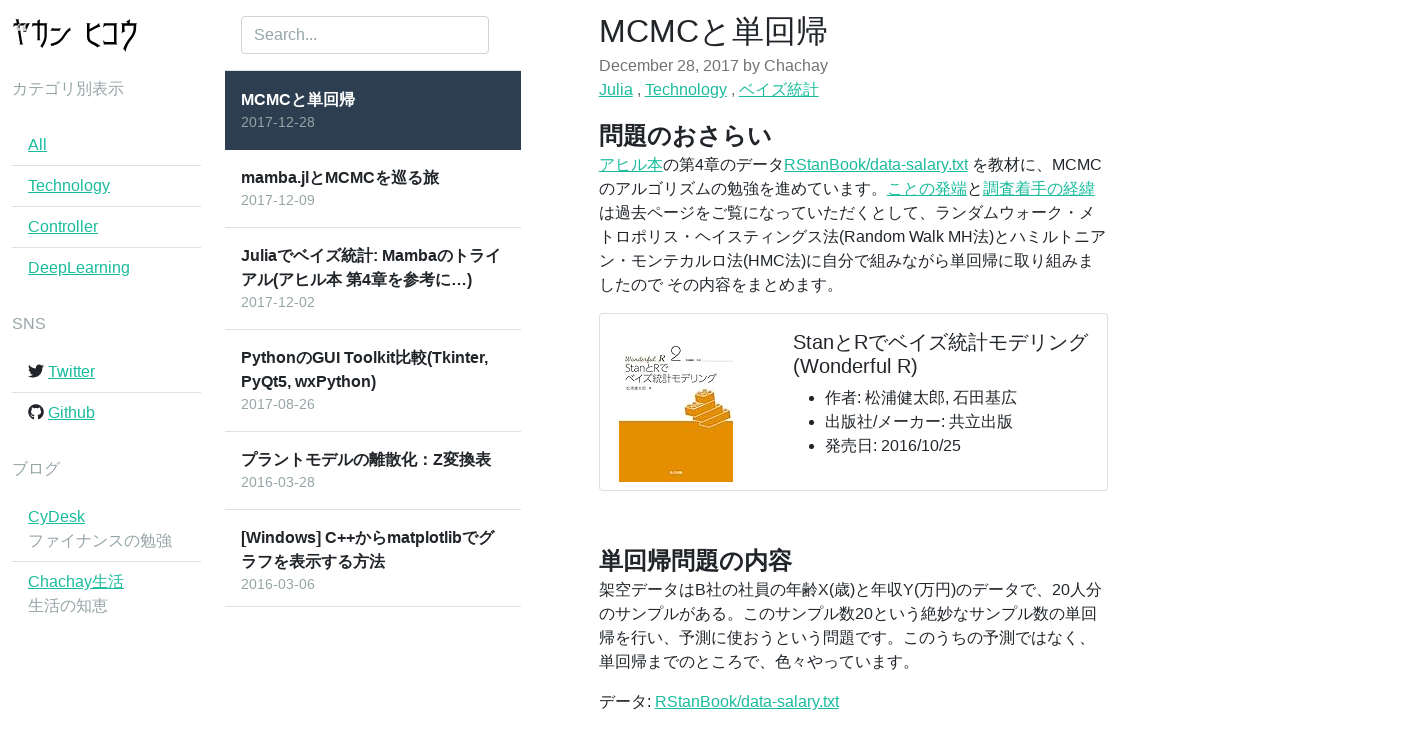

--- FILE ---
content_type: text/html; charset=UTF-8
request_url: https://blog.chachay.org/2017/12/mcmc-linear-regression.html
body_size: 19355
content:
<!DOCTYPE html>
<html class='v2' dir='ltr' xmlns='http://www.w3.org/1999/xhtml' xmlns:b='http://www.google.com/2005/gml/b' xmlns:data='http://www.google.com/2005/gml/data' xmlns:expr='http://www.google.com/2005/gml/expr'>
<head>
<meta charset='utf-8'/>
<meta content='width=device-width,initial-scale=1.0,shrink-to-fit=no' name='viewport'/>
<meta content='blogger' name='generator'/>
<meta content='chachay' name='authhor'/>
<title>MCMCと単回帰 - ヤカンヒコウ</title>
<style id='page-skin-1' type='text/css'><!--
/*
*/
body {
font-family: "Helvetica Neue",
Arial,
"Hiragino Kaku Gothic ProN",
"Hiragino Sans",
Meiryo,
sans-serif !important;
}
#my-nav {
border: none;
}
.logo {
fill: rgb(0, 0, 0);
}
.column-1 img.profile{
border-radius:50%;
max-width:100px;
}
.svg-icon-24 {
height: 24px;
width: 24px;
}
.widget-title {
margin-top: 1rem;
}
.status-msg-hidden {
display: none;
}
#title {
color: #222;
margin-top: 2rem;
margin-bottom: 1.5rem;
font-size: 2rem;
}
#main {
max-width: 40rem;
}
#nav-l {
max-width: 15rem;
max-height: 90vh;
top: 0;
position: sticky;
}
#nav-m {
max-width: 25rem;
max-height: 90vh;
top: 0;
position: sticky;
}
/*
* List items
*/
.scrollarea {
overflow-y: auto;
max-height: calc(100vh - 3.775rem - .3vw - 7.5rem)
}
.popular-posts{
overflow-x: scroll;
flex-wrap: nowrap !important;
}
.popular-posts .card img{
width: 100%;
height: 100px;
object-fit: cover;
}
.popular-posts .item-thumbnail-only{
min-width: 250px;
}
/*
* Blog posts
*/
.blog-post {
margin-bottom: 4rem;
}
.blog-post-title {
margin-top: .75rem;
margin-bottom: .25rem;
font-size: 2rem;
}
.blog-post-title a {
text-decoration: none;
color: inherit;
}
.blog-post-meta {
margin-bottom: 1.25rem;
color: #727272;
}
.post-body h2{
font-size: 1.5rem;
font-weight: 700;
margin-top: 0.4rem;
margin-bottom: 0.2rem;
}
.post-body h3{
font-size: 1.2rem;
font-weight: 600;
margin-top: 0.2rem;
margin-bottom: 0.1rem;
}
.post-body h4{
font-size: 1.1rem;
font-weight: 600;
margin-top: 0.2rem;
margin-bottom: 0.1rem;
}
.blockquote{
position: relative;
padding: 10px 15px 10px 50px;
box-sizing: border-box;
font-style: italic;
background: #efefef;
color: #555;
}
blockquote:before{
display: inline-block;
position: absolute;
top: 18px;
left: 15px;
vertical-align: middle;
content: "\201C"; /* Left double quotation mark */
font-family: Georgia, serif;
color: #cfcfcf;
font-size: 30px;
line-height: 1;
}
.hidden-img {
display: none !important;
}
.blog-pager {
display: flex;
justify-content: space-between;
}
.blog-pager #blog-pager-older-link {
order: 0;
}
.blog-pager .home-link {
order: 1;
display: none !important;
}
.blog-pager #blog-pager-newer-link{
order: 2;
margin-left: auto;
}
/*
* Comment
*/
.comments h4 {
margin-bottom: 2rem;
}
li.comment {
display: flex;
flex-wrap: wrap;
justify-content: space-between;
}
.comment .avatar-image-container {
width: 36px;
margin-right: 10px;
}
.comment .comment-block {
flex-basis: calc(100% - 46px);
}
.comment .comment-block .comment-header .user{
margin-right: 2rem;
}
.comment-reply {
margin-right: 1.5rem;
}
.avatar-image-container img{
border-radius: 50%;
}
/*
* Footer
*/
.blog-footer {
color: #727272;
background-color: #f9f9f9;
border-top: .05rem solid #e5e5e5;
padding-left: 1rem;
}
.blog-footer p:last-child {
margin-bottom: 0;
}

--></style>
<link crossorigin='anonymous' href='https://cdn.jsdelivr.net/npm/bootswatch@5.1.1/dist/flatly/bootstrap.min.css' integrity='sha256-SpUnqrlzbclwzWGBJu30zYMCaBln3HcjmsrQfYD7QFo=' rel='stylesheet'/>
<script src='https://cdn.jsdelivr.net/npm/chart.js@2.8.0'></script>
<script crossorigin='anonymous' defer='defer' integrity='sha384-g5uSoOSBd7KkhAMlnQILrecXvzst9TdC09/VM+pjDTCM+1il8RHz5fKANTFFb+gQ' src='https://use.fontawesome.com/releases/v5.8.1/js/all.js'></script>
<link href='https://cdnjs.cloudflare.com/ajax/libs/highlight.js/9.12.0/styles/default.min.css' rel='stylesheet'/>
<script src='https://cdnjs.cloudflare.com/ajax/libs/highlight.js/9.12.0/highlight.min.js'></script>
<script src='https://cdnjs.cloudflare.com/ajax/libs/highlight.js/9.12.0/languages/julia.min.js'></script>
<script src='https://cdnjs.cloudflare.com/ajax/libs/highlight.js/9.12.0/languages/python.min.js'></script>
<script src='https://cdnjs.cloudflare.com/ajax/libs/highlight.js/9.12.0/languages/dos.min.js'></script>
<script>hljs.initHighlightingOnLoad();</script>
<meta content='summary' name='twitter:card'/>
<meta content='@chachay' name='twitter:site'/>
<meta content='MCMCと単回帰' name='og:title'/>
<meta content='https://images-na.ssl-images-amazon.com/images/I/416xdqDozvL._SL160_.jpg' name='og:image'/>
<meta content='https://blog.chachay.org/2017/12/mcmc-linear-regression.html' name='twitter:url'/>
<meta content='ヤカンヒコウ' name='og:site_name'/>
<meta content='article' name='og:type'/>
<script type='text/javascript'>
        (function(i,s,o,g,r,a,m){i['GoogleAnalyticsObject']=r;i[r]=i[r]||function(){
        (i[r].q=i[r].q||[]).push(arguments)},i[r].l=1*new Date();a=s.createElement(o),
        m=s.getElementsByTagName(o)[0];a.async=1;a.src=g;m.parentNode.insertBefore(a,m)
        })(window,document,'script','https://www.google-analytics.com/analytics.js','ga');
        ga('create', 'UA-77242843-2', 'auto', 'blogger');
        ga('blogger.send', 'pageview');
      </script>
<script async='async' data-ad-client='ca-pub-7712836438069933' src='https://pagead2.googlesyndication.com/pagead/js/adsbygoogle.js'></script>
<script async='async' src='https://www.googletagmanager.com/gtag/js?id=G-47S7G2QVTX'></script>
<script>
      window.dataLayer = window.dataLayer || [];
      function gtag(){dataLayer.push(arguments);}
      gtag('js', new Date());
      gtag('config', 'G-47S7G2QVTX');
    </script>
<!-- Hotjar Tracking Code for my site -->
<script>
    (function(h,o,t,j,a,r){
        h.hj=h.hj||function(){(h.hj.q=h.hj.q||[]).push(arguments)};
        h._hjSettings={hjid:2162113,hjsv:6};
        a=o.getElementsByTagName('head')[0];
        r=o.createElement('script');r.async=1;
        r.src=t+h._hjSettings.hjid+j+h._hjSettings.hjsv;
        a.appendChild(r);
    })(window,document,'https://static.hotjar.com/c/hotjar-','.js?sv=');
</script>
<link href='https://www.blogger.com/dyn-css/authorization.css?targetBlogID=2998307522876383258&amp;zx=815fd61b-4046-437d-a341-27fd8f888b84' media='none' onload='if(media!=&#39;all&#39;)media=&#39;all&#39;' rel='stylesheet'/><noscript><link href='https://www.blogger.com/dyn-css/authorization.css?targetBlogID=2998307522876383258&amp;zx=815fd61b-4046-437d-a341-27fd8f888b84' rel='stylesheet'/></noscript>
<meta name='google-adsense-platform-account' content='ca-host-pub-1556223355139109'/>
<meta name='google-adsense-platform-domain' content='blogspot.com'/>

<!-- data-ad-client=ca-pub-7712836438069933 -->

</head>
<body>
<div class='container-fluid'>
<div class='row'>
<nav class='col-md-2 order-1 pt-3' id='nav-l'>
<a class='fs-4 navbar-brand' href='/'>
<svg class='logo' height='34' overflow='hidden' width='125' xmlns='http://www.w3.org/2000/svg' xmlns:xlink='http://www.w3.org/1999/xlink'>
<title>ヤカンヒコウ</title>
<defs>
<clippath id='logo-svg'>
<rect height='34' width='125' x='194' y='143'></rect>
</clippath>
</defs>
<g clip-path='url(#logo-svg)' transform='translate(-194 -143)'>
<path d='M234.014 151.702C234.195 151.955 234.497 152.141 234.918 152.258 235.34 152.376 235.658 152.434 235.871 152.433L240.098 152.433C240.537 152.434 241.069 152.416 241.696 152.381 242.322 152.346 242.814 152.289 243.173 152.211 242.694 152.735 242.306 153.267 242.008 153.807 241.71 154.347 241.49 154.895 241.347 155.45 241.138 155.184 240.828 154.994 240.419 154.883 240.009 154.771 239.699 154.717 239.49 154.72L235.263 154.72C234.824 154.719 234.292 154.736 233.665 154.771 233.039 154.807 232.547 154.863 232.188 154.942 232.687 154.432 233.091 153.904 233.401 153.358 233.711 152.812 233.916 152.26 234.014 151.702ZM252.236 151.544C252.183 152.1 252.2 152.607 252.288 153.064 252.375 153.522 252.561 153.925 252.844 154.275 252.3 154.558 251.787 154.866 251.307 155.2 250.827 155.534 250.378 155.914 249.962 156.34 248.896 157.528 247.954 158.812 247.136 160.191 246.318 161.57 245.392 162.869 244.358 164.089 243.652 164.87 242.893 165.588 242.08 166.245 241.267 166.902 240.403 167.486 239.49 167.996 238.278 168.631 237.019 169.14 235.711 169.521 235.307 169.642 234.898 169.756 234.482 169.862 234.066 169.968 233.665 170.098 233.277 170.251 233.247 169.818 233.155 169.39 233.001 168.969 232.847 168.547 232.619 168.16 232.316 167.806 234.371 167.455 236.315 166.837 238.149 165.951 239.983 165.065 241.583 163.82 242.949 162.215 243.333 161.753 243.701 161.273 244.053 160.774 244.406 160.276 244.742 159.772 245.062 159.262 245.995 157.737 247.019 156.284 248.133 154.902 249.246 153.521 250.614 152.401 252.236 151.544ZM285.679 147.129 299.449 147.129C299.188 147.425 298.974 147.723 298.809 148.022 298.643 148.322 298.558 148.564 298.552 148.749L298.552 166.885C298.558 167.068 298.643 167.312 298.809 167.615 298.974 167.918 299.188 168.225 299.449 168.536L285.679 168.536C285.686 167.754 285.631 167.016 285.514 166.321 285.398 165.626 285.175 164.808 284.846 163.867 285.521 164.696 286.117 165.277 286.635 165.61 287.154 165.943 287.774 166.103 288.497 166.091L296.087 166.091 296.087 149.575 288.497 149.575C287.774 149.563 287.154 149.722 286.635 150.051 286.117 150.381 285.521 150.952 284.846 151.766 285.175 150.838 285.398 150.026 285.514 149.329 285.631 148.631 285.686 147.898 285.679 147.129ZM281.187 146.97C281.146 147.83 281.245 148.54 281.483 149.098 281.722 149.657 282.061 150.144 282.5 150.559 281.95 150.583 281.433 150.694 280.947 150.893 280.461 151.091 280.136 151.234 279.97 151.322 279.827 151.38 279.423 151.574 278.759 151.903 278.095 152.231 277.309 152.626 276.404 153.088 275.498 153.55 274.61 154.011 273.742 154.47 272.874 154.93 272.164 155.32 271.612 155.641L271.612 157.864C271.61 158.45 271.606 159.026 271.6 159.591 271.594 160.157 271.598 160.725 271.612 161.295 271.625 161.626 271.663 161.948 271.728 162.259 271.793 162.571 271.903 162.885 272.06 163.2 272.459 163.978 273.054 164.598 273.846 165.062 274.637 165.526 275.44 165.932 276.255 166.281 276.833 166.55 277.408 166.83 277.981 167.123 278.554 167.415 279.121 167.728 279.682 168.06 279.753 168.104 279.967 168.252 280.326 168.502 280.685 168.752 281.085 169.029 281.525 169.333 281.966 169.636 282.344 169.889 282.66 170.092 281.816 170.196 281.119 170.354 280.571 170.565 280.022 170.776 279.598 171.084 279.298 171.49 278.599 170.699 277.787 170.057 276.86 169.564 275.933 169.071 275.048 168.612 274.206 168.187 273.318 167.753 272.467 167.231 271.652 166.619 270.837 166.006 270.193 165.238 269.722 164.312 269.317 163.353 269.103 162.365 269.082 161.346 269.061 160.328 269.071 159.315 269.114 158.309L269.114 148.876C269.11 148.691 269.03 148.449 268.874 148.149 268.718 147.85 268.51 147.552 268.249 147.256L272.509 147.256C272.233 147.552 272.016 147.85 271.856 148.149 271.697 148.449 271.615 148.691 271.612 148.876L271.612 152.973C272.401 152.566 273.289 152.099 274.277 151.573 275.265 151.047 276.168 150.555 276.985 150.096 277.802 149.637 278.349 149.304 278.625 149.098 279.078 148.767 279.525 148.429 279.966 148.082 280.407 147.735 280.814 147.365 281.187 146.97ZM222.085 143.127C222.017 143.483 221.953 143.97 221.893 144.588 221.833 145.206 221.8 145.725 221.796 146.144L221.796 147.256 229.45 147.256C229.316 147.409 229.184 147.611 229.054 147.859 228.924 148.108 228.832 148.341 228.778 148.558 228.751 150.527 228.74 152.497 228.746 154.466 228.752 155.419 228.764 156.371 228.782 157.32 228.8 158.27 228.788 159.213 228.746 160.151 228.678 161.328 228.494 162.484 228.193 163.617 227.893 164.75 227.501 165.85 227.016 166.916 226.761 167.471 226.495 168.013 226.22 168.544 225.944 169.075 225.655 169.601 225.351 170.124 225.151 170.458 224.943 170.799 224.727 171.148 224.51 171.498 224.334 171.855 224.198 172.22 224.122 171.736 223.923 171.331 223.602 171.006 223.281 170.68 222.818 170.481 222.213 170.41 222.403 170.168 222.575 169.914 222.729 169.648 222.883 169.382 223.031 169.128 223.173 168.885 223.478 168.394 223.773 167.9 224.058 167.401 224.343 166.902 224.614 166.391 224.871 165.868 225.326 164.9 225.697 163.906 225.984 162.886 226.271 161.867 226.433 160.817 226.472 159.738 226.545 158.023 226.575 156.308 226.56 154.593 226.545 152.878 226.527 151.163 226.504 149.448L221.796 149.448 221.796 162.755C221.806 162.965 221.883 163.221 222.029 163.526 222.174 163.83 222.331 164.071 222.501 164.248L218.85 164.248C219.02 164.071 219.177 163.83 219.323 163.526 219.468 163.221 219.545 162.965 219.555 162.755L219.555 149.448 217.025 149.448C216.23 149.444 215.578 149.586 215.071 149.876 214.564 150.166 214.073 150.627 213.598 151.258 213.866 150.585 214.051 149.93 214.155 149.293 214.258 148.655 214.307 147.977 214.303 147.256L219.555 147.256 219.555 146.24C219.558 146.038 219.495 145.813 219.367 145.565 219.238 145.316 219.023 145.107 218.722 144.937 219.455 144.761 220.023 144.566 220.427 144.354 220.832 144.141 221.384 143.732 222.085 143.127ZM197.274 143.127 201.117 143.127C200.965 143.304 200.836 143.545 200.728 143.85 200.621 144.154 200.58 144.411 200.604 144.62 200.607 144.63 200.65 144.864 200.732 145.322 200.815 145.781 200.922 146.404 201.053 147.192L212.101 147.192C211.861 147.384 211.613 147.629 211.357 147.927 211.1 148.225 210.932 148.478 210.852 148.685 210.831 148.737 210.697 149.039 210.448 149.59 210.199 150.141 209.912 150.775 209.587 151.492 209.262 152.209 208.975 152.841 208.726 153.388 208.478 153.936 208.343 154.231 208.322 154.275 208.248 154.484 208.236 154.741 208.286 155.045 208.336 155.35 208.412 155.591 208.514 155.768L204.767 155.768C205.008 155.591 205.256 155.35 205.512 155.045 205.768 154.741 205.936 154.484 206.016 154.275 206.042 154.222 206.19 153.898 206.462 153.304 206.734 152.709 207.042 152.037 207.385 151.287 207.728 150.538 208.019 149.903 208.258 149.384L201.405 149.384C201.676 151.06 201.975 152.895 202.301 154.89 202.628 156.884 202.941 158.797 203.242 160.627 203.543 162.458 203.791 163.966 203.985 165.151 204.18 166.335 204.28 166.955 204.287 167.011 204.332 167.219 204.458 167.471 204.663 167.77 204.869 168.068 205.074 168.313 205.28 168.504L201.469 168.504C201.605 168.313 201.725 168.068 201.829 167.77 201.933 167.471 201.973 167.219 201.949 167.011 201.943 166.955 201.842 166.335 201.648 165.151 201.453 163.966 201.205 162.458 200.905 160.627 200.604 158.797 200.29 156.884 199.963 154.89 199.637 152.895 199.338 151.06 199.067 149.384L198.427 149.384C197.647 149.38 197.004 149.523 196.497 149.813 195.99 150.103 195.491 150.563 195 151.194 195.268 150.521 195.453 149.866 195.556 149.229 195.66 148.592 195.709 147.913 195.705 147.192L198.715 147.192C198.57 146.404 198.459 145.781 198.383 145.322 198.306 144.864 198.267 144.63 198.267 144.62 198.221 144.411 198.096 144.154 197.89 143.85 197.685 143.545 197.479 143.304 197.274 143.127ZM312.211 143C312.066 143.565 311.955 144.166 311.879 144.803 311.802 145.439 311.763 145.96 311.762 146.367L311.762 147.351 319 147.351C318.763 147.576 318.58 147.793 318.452 148.002 318.323 148.212 318.228 148.397 318.167 148.558 318.161 149.543 318.149 150.535 318.131 151.532 318.113 152.529 318.029 153.528 317.879 154.529 317.618 155.907 317.204 157.209 316.638 158.436 316.072 159.663 315.387 160.838 314.581 161.962 313.735 163.111 312.896 164.25 312.063 165.38 311.229 166.509 310.478 167.688 309.809 168.917 309.259 170.092 308.758 171.299 308.304 172.538 308.138 173.104 307.989 173.687 307.856 174.285 307.851 174.323 307.828 174.493 307.787 174.797 307.747 175.101 307.716 175.502 307.695 176 307.344 175.276 306.966 174.667 306.562 174.174 306.159 173.68 305.725 173.262 305.262 172.919 305.311 172.715 305.364 172.528 305.422 172.359 305.479 172.191 305.532 172.028 305.582 171.871 306.094 170.601 306.671 169.362 307.311 168.155 307.958 166.937 308.673 165.768 309.457 164.649 310.24 163.53 311.051 162.433 311.891 161.358 312.705 160.285 313.422 159.176 314.04 158.031 314.659 156.886 315.095 155.666 315.349 154.371 315.487 153.59 315.571 152.809 315.601 152.028 315.631 151.247 315.643 150.482 315.637 149.733L306.446 149.733 306.446 154.021C306.433 154.186 306.5 154.381 306.647 154.605 306.793 154.829 307.1 155.048 307.567 155.26 306.936 155.438 306.433 155.597 306.059 155.735 305.684 155.874 305.316 156.065 304.956 156.309 304.595 156.553 304.121 156.924 303.532 157.42 303.662 156.857 303.763 156.26 303.836 155.629 303.91 154.999 303.947 154.473 303.949 154.053L303.949 148.939C303.943 148.754 303.858 148.513 303.692 148.217 303.527 147.92 303.313 147.632 303.052 147.351L309.297 147.351 309.297 146.43C309.309 146.266 309.237 146.07 309.08 145.843 308.924 145.615 308.612 145.387 308.144 145.16 308.764 145.002 309.26 144.855 309.632 144.72 310.004 144.584 310.375 144.391 310.744 144.139 311.112 143.887 311.601 143.507 312.211 143Z'></path>
</g>
</svg></a>
<div class='d-none d-md-block'>
<p class='text-muted my-4' id='navCategory'>カテゴリ別表示</p>
<ul class='list-group list-group-flush'>
<li class='list-group-item'><a aria-current='page' href='/'>All</a></li>
<li class='list-group-item'><a href='/search/label/Technology'>Technology</a></li>
<li class='list-group-item'><a href='/search/label/Control%20Theory'>Controller</a></li>
<li class='list-group-item'><a href='/search/label/DeepLearning'>DeepLearning</a></li>
</ul>
<p class='text-muted mt-4'>SNS</p>
<ul class='list-group list-group-flush'>
<li class='list-group-item'><i class='fab fa-twitter'></i><a class='ms-1' href='https://twitter.com/chachay' target='_blank'>Twitter</a></li>
<li class='list-group-item'><i class='fab fa-github'></i><a class='ms-1' href='https://github.com/Chachay' target='_blank'>Github</a></li>
</ul>
<p class='text-muted mt-4'>ブログ</p>
<ul class='list-group list-group-flush'>
<li class='list-group-item'><a href='https://f.chachay.org/' target='_blank'>CyDesk</a>
<div class='text-muted'>ファイナンスの勉強</div>
</li>
<li class='list-group-item'><a href='https://life.chachay.org' target='_blank'>Chachay生活</a>
<div class='text-muted'>生活の知恵</div>
</li>
</ul>
</div>
</nav>
<nav class='col-md-3 order-5 order-md-2' id='nav-m'>
<div class='d-flexflex-column align-items-stretch flex-shrink-0 bg-white'>
<div class='align-items-center flex-shrink-0 p-3 border-bottom'>
<form class='col-12 col-lg-auto mb-3 mb-lg-0 me-lg-3'>
<input aria-label='Search' class='form-control form-control-dark' id='my-list-search' incremental='incremental' placeholder='Search...' type='search'/>
</form>
</div>
<div class='list-group list-group-flush border-bottom scrollarea' id='my-list'></div>
</div>
<script src='https://s3.chachay.org/theme/js/articles.js'></script>
<div class='no-items section' id='sidebar-middle'></div>
</nav>
<main class='col-md-6 order-3'>
<div class='row'>
<div class='col-lg-10 offset-lg-1'>
<div class='main section' id='main' name='Main'><div class='widget Blog' data-version='1' id='Blog1'>
<div class='blog-posts hfeed'>

                            <div class="date-outer">
                            <div class="date-posts">
                          
<div class='post-outer'>
<article class='blog-post' itemprop='blogPost' itemscope='itemscope' itemtype='http://schema.org/BlogPosting'>
<meta content='https://images-na.ssl-images-amazon.com/images/I/416xdqDozvL._SL160_.jpg' itemprop='image_url'/>
<meta content='2998307522876383258' itemprop='blogId'/>
<meta content='7411995218318568435' itemprop='postId'/>
<meta content='単回帰を題材にMH法とHMC法を試しながら正規化に関するようなこと、安定性について勉強しています。' property='og:description'/>
<a name='7411995218318568435'></a>
<h1 class='blog-post-title' itemprop='name'>
MCMCと単回帰
</h1>
<div class='post-header blog-post-meta'>
<div class='post-header-line-1'>
<div class='datestyle'>December 28, 2017 by Chachay</div>
<div class='post-labels'>
<a href='https://blog.chachay.org/search/label/Julia' rel='tag'>Julia</a>
,
<a href='https://blog.chachay.org/search/label/Technology' rel='tag'>Technology</a>
,
<a href='https://blog.chachay.org/search/label/%E3%83%99%E3%82%A4%E3%82%BA%E7%B5%B1%E8%A8%88' rel='tag'>ベイズ統計</a>
</div>
</div>
</div>
<div class='post-body entry-content' id='post-body-7411995218318568435' itemprop='articleBody'>
<h2>問題のおさらい</h2>
<p><a href="http://amzn.to/2Aqi4OC">アヒル本</a>の第4章のデータ<a href="https://github.com/MatsuuraKentaro/RStanBook/blob/bcfcd36231a9f29b9b6b2f15120fb8b32ed9b1df/chap04/input/data-salary.txt">RStanBook/data-salary.txt</a>
  を教材に&#12289;MCMCのアルゴリズムの勉強を進めています&#12290;<a href="https://pid123.blogspot.jp/2017/12/julia-manba-001.html">ことの発端</a>と<a href="https://pid123.blogspot.jp/2017/12/mamba-julia-2.html">調査着手の経緯</a>は過去ページをご覧になっていただくとして&#12289;ランダムウォーク&#12539;メトロポリス&#12539;ヘイスティングス法(Random Walk MH法)とハミルトニアン&#12539;モンテカルロ法(HMC法)に自分で組みながら単回帰に取り組みましたので
  その内容をまとめます&#12290;
</p>
<div class="card mb-3">
  <div class="row no-gutters">
    <div class="col-md-4 text-center py-2"><img alt="StanとRでベイズ統計モデリング (Wonderful R)" border="0" src="https://images-na.ssl-images-amazon.com/images/I/416xdqDozvL._SL160_.jpg"/></div>
    <div class="col-md-8">
      <div class="card-body">
        <h5 class="card-title">StanとRでベイズ統計モデリング (Wonderful R)</h5>
        <ul class="card-text">
          <li>作者: 松浦健太郎, 石田基広</li>
          <li>出版社/メーカー: 共立出版</li>
          <li>発売日: 2016/10/25</li>
        </ul><a class="stretched-link" href="http://amzn.to/2Aqi4OC" target="_blank"></a>
      </div>
    </div>
  </div>
</div>
<p>&nbsp;</p>
<h2>単回帰問題の内容</h2>
<p>
  架空データはB社の社員の年齢X(歳)と年収Y(万円)のデータで&#12289;20人分のサンプルがある&#12290;このサンプル数20という絶妙なサンプル数の単回帰を行い&#12289;予測に使おうという問題です&#12290;このうちの予測ではなく&#12289;単回帰までのところで&#12289;色々やっています&#12290;</p>
<p>データ: <a href="https://github.com/MatsuuraKentaro/RStanBook/blob/bcfcd36231a9f29b9b6b2f15120fb8b32ed9b1df/chap04/input/data-salary.txt">RStanBook/data-salary.txt</a></p>
<p>このデータは&#12289;$ Y_i \sim \mathcal{N}(a + b \cdot X_i, \sigma^2) $ で表現されるモデルにおいて&#12289;最尤法では $ \hat{a} = -119.697 $ , $ \hat{b} = 21.904 $ , $ \hat{\sigma} = 79.099 $ と推定されます&#12290;</p>
<p>視覚化のため&#12289;プロットもアヒル本の図4.3から拝借してきました(githubへリンク)&#12290;このような見た目のデータで&#12289;直線は最尤推定によるもの&#12290;灰色は信頼性区間&#12290;</p><a href="https://github.com/MatsuuraKentaro/RStanBook/blob/bcfcd36231a9f29b9b6b2f15120fb8b32ed9b1df/chap04/output/fig4-3-left.png"><img border="0" data-original-height="900" data-original-width="1200" height="240" src="https://blogger.googleusercontent.com/img/b/R29vZ2xl/AVvXsEg9b-BCbcmZ_HtqVT28lxBOgFv4mHQpxRGIKtzlQMFoCNWzN69EusqZ1hJCjXqoEmSHFZXDs6RRAP0GgY_V4hmsQF0x7wfnfXyD4Qx0oT5XVNfRcKWHJeYayis4huePo1DYIQsgSz8rZlE/s320/fig4-3-left.png" width="320" /></a>
<h3>最尤法に関連したおさらい</h3>
<p>
  傾き $ b $ , 切片 $ a $ に関して&#12289;$ n $ をサンプル数とおいたとき&#12289;それぞれ&#12289;$ \hat{a} \sim \mathcal{N}(a, \sigma^2 \{\frac{1}{n} + \frac{\bar{X}^2}{\sum_{ i = 1 }^{ n } (X_n - \bar{X})^2}  \}) $ ,
  $ \hat{b} \sim \mathcal{N}(b, \frac{\sigma^2}{\sum_{ i = 1 }^{ n } (X_n - \bar{X})^2 }) $ ,
  $ \hat{\sigma}^2 \sim \chi_{n-2}^2 \frac{\sigma^2}{n-2} $ ですから&#12289;
  それぞれの信頼区間は以下の通り&#12290;
  $$ a \in \left[\hat{a}-t_{\alpha/2,n-2} \hat{\sigma} \sqrt{\frac{1}{n} + \frac{\bar{X}^2}{\sum_{ i = 1 }^{ n } (X_n - \bar{X})^2}}, \hat{a}+ t_{\alpha/2,n-2} \hat{\sigma} \sqrt{\frac{1}{n} + \frac{\bar{X}^2}{\sum_{ i = 1 }^{ n } (X_n - \bar{X})^2}} \right] $$
  $$ b \in \left[\hat{b}-t_{\alpha/2,n-2} \frac{\hat{\sigma}}{\sqrt{\sum_{ i = 1 }^{ n } (X_n - \bar{X})^2 }}, \hat{b}+ t_{\alpha/2,n-2} \frac{\hat{\sigma}}{\sqrt{\sum_{ i = 1 }^{ n } (X_n - \bar{X})^2 }} \right] $$
  $$ \sigma^2 \in \left[\frac{(n-2)\hat{\sigma}}{\chi^2_{1-\alpha/2}}, \frac{(n-2)\hat{\sigma}}{\chi^2_{\alpha/2}} \right] $$
</p>
<p>
  値を代入して95%信頼区間を計算します&#12290;$$ a \in \left[-262.8, 23.5 \right] $$
  $$ b \in \left[18.7, 25.1  \right] $$
  $$ \sigma^2 \in \left[3572, 13683  \right] $$
  $$ \sigma \in \left[59.7, 117.0  \right] $$
</p>
<h6>参考</h6>
<p>証明や理論的背景は&#12289;<a href="%url">ガウス&#65309;マルコフの定理</a>あるいは赤本の第13章を参照お願いいたします&#12290;</p>
<div class="card mb-3">
  <div class="row no-gutters">
    <div class="col-md-4 text-center py-2"><img alt="統計入門" border="0" src="//ws-fe.amazon-adsystem.com/widgets/q?_encoding=UTF8&amp;ASIN=4130420658&amp;Format=_SL160_&amp;ID=AsinImage&amp;MarketPlace=JP&amp;ServiceVersion=20070822&amp;WS=1&amp;tag=ypq-22"/></div>
    <div class="col-md-8">
      <div class="card-body">
        <h5 class="card-title">統計学入門 (基礎統計学&#8544;)</h5>
        <ul class="card-text">
          <li>編集: 東京大学教養学部統計学教室</li>
          <li>出版社/メーカー: 東京大学出版会</li>
          <li>発売日: 1991/7/9</li>
        </ul><a class="stretched-link" href="http://amzn.to/2kYnN3V" target="_blank"></a>
      </div>
    </div>
  </div>
</div>
<p>&nbsp;</p>
<h3>統計値まとめ(Ground Truth)</h3>
<p>以上をMCMC結果のGround Truthとして扱いますので&#12289;ここで一旦まとめ (信頼区間と確信区間を同じに扱っていますが&#12289;単回帰では数値的に同じになるはず)</p>
<table class="table table-border">
  <thead>
    <tr>
      <th>パラメータ名</th>
      <th>点推定</th>
      <th>95%信頼区間下限値</th>
      <th>95%信頼区間上限値</th>
      <th>標準誤差</th>
    </tr>
  </thead>
  <tbody>
    <tr>
      <td>a(切片)</td>
      <td>-119.7</td>
      <td>-262.8</td>
      <td>23.5</td>
      <td>68.15</td>
    </tr>
    <tr>
      <td>b(傾き)</td>
      <td>21.9</td>
      <td>18.7</td>
      <td>25.1</td>
      <td>1.52</td>
    </tr>
    <tr>
      <td>sigma(残差偏差)</td>
      <td>79.1</td>
      <td>59.7</td>
      <td>117.0</td>
      <td>&nbsp;</td>
    </tr>
  </tbody>
</table>
<h2>環境</h2>
<p>シミュレーションで使った環境のご紹介&#12290;</p>
<ul>
  <li>Windows 10 - 64bit</li>
  <li>Julia 0.6.1</li>
  <li>mamba 0.11.1</li>
  <li>R 3.4.3</li>
  <li>RTools34</li>
  <li>RStan Version 2.16.2</li>
</ul>
<h2>対数尤度関数(Likelihood function)</h2>
<p>
  対数尤度関数 $ \mathcal{L} (y|a, b, sigma) $ は&#12289;こちら&#12290;$$ \mathcal{L} (y|a, b, \sigma)=log(\prod_{k=1}^n \mathcal{N}(y_k | a+b \cdot x_k, \sigma^2)) \\= - \frac{n}{2} log(2 \pi) - n \cdot log(\sigma) - \frac{\sum_{k=1}^n (y_k - a - b \cdot x_k)^2}{2 \sigma^2}  $$</p>
<p>Distributions.jlを使って書きます&#12290;</p>
<pre><code class="julia">using Distributions
function likelihood(a, b, sigma)
    y_pred = a + b*x
    likelihoods = [logpdf(Normal(aa, sigma), bb) for (aa,bb) in zip(y_pred,y)]
    l_sum = sum(likelihoods)
    return l_sum
end
</code></pre>
<p>
  通常MCMCによるフィッティングでは実施しないかもしれませんが&#12289;今回は収束値が最尤法で求められるので&#12289;点推定の値を中心に&#12289;対数尤度の分布をプロットして分布を確認します&#12290;</p>
<pre><code class="julia">using Plots
pyplot()
# 点推定の値(を整数に丸めた)
a = -120.0
b = 22.0
sigma = 79.0

# 分布をみる範囲
a_list = collect(-262:24)
b_list = collect(18:0.1:25)
sigma_list = collect(59:117)

ab_list = [likelihood(tmp_a,tmp_b,sigma) for tmp_a in a_list, tmp_b in b_list]
ac_list = [likelihood(tmp_a,b,    tmp_sigma) for tmp_a in a_list, tmp_sigma in sigma_list]
cb_list = [likelihood(a, tmp_b,tmp_sigma) for tmp_sigma in sigma_list, tmp_b in b_list]

levels = collect(-160:2.5:-115)

p1 = contour(b_list,a_list,ab_list,levels=levels, xlabel="b", ylabel="a")
p2 = contour(sigma_list,a_list,ac_list, levels=levels, xlabel="sigma", ylabel="a")
p3 = contour(b_list,sigma_list,cb_list, levels=levels, xlabel="b", ylabel="sigma")

plot(p1,p2,p3)
</code></pre>
<p>
  この通り&#12289;b(傾き)に対して敏感で&#12289;次点でa(切片),最後にsigmaという様子が見られます&#12290;後述する通り色々試してみた中ではRandom-Walk Metropolis Hasting法やHMC法では&#12289;
  この感度が収束に影響を及ぼしているようでした&#12290;MCMCにも機械学習に於ける正規化の考え方が必要ということです&#12290;
</p><a href="https://blogger.googleusercontent.com/img/b/R29vZ2xl/AVvXsEjwPfLcAqjEhXcHGrt14y2nftSDxsyAbT-6-vsdndZa5iU6fzEFWunhd4M_n43-kFG7xPr0EtxyDPymMlp8XPdApj049VhYwa6qB9t4szC71ypvhbQZaTkRTOTVxhQeDCu3FtkB1TOD2b8/s1600/001_contour.png" imageanchor="1"><img border="0" data-original-height="589" data-original-width="589" src="https://blogger.googleusercontent.com/img/b/R29vZ2xl/AVvXsEjwPfLcAqjEhXcHGrt14y2nftSDxsyAbT-6-vsdndZa5iU6fzEFWunhd4M_n43-kFG7xPr0EtxyDPymMlp8XPdApj049VhYwa6qB9t4szC71ypvhbQZaTkRTOTVxhQeDCu3FtkB1TOD2b8/s1600/001_contour.png" /></a>
<p>&nbsp;</p>
<h2>ランダムウォーク=メトロポリス&#12539;ヘイスティングス法</h2>
<p>アルゴリズムの詳細は触れなくても大丈夫ですよね&#12290;おさらい用にリンク貼っておきますね&#12290;</p>
<ul>
  <li><a href="https://ja.wikipedia.org/wiki/%E3%83%A1%E3%83%88%E3%83%AD%E3%83%9D%E3%83%AA%E3%82%B9%E3%83%BB%E3%83%98%E3%82%A4%E3%82%B9%E3%83%86%E3%82%A3%E3%83%B3%E3%82%B0%E3%82%B9%E6%B3%95">メトロポリス&#12539;ヘイスティングス法 - Wikipedia</a></li>
  <li><a href="http://www.mit.edu/~ilkery/papers/MetropolisHastingsSampling.pdf">Bayesian Inference: Metropolis-Hastings Sampling</a></li>
  <li><a href="http://www2.geog.ucl.ac.uk/~mdisney/teaching/GEOGG121/sivia_skilling/mterop_hastings.pdf">Lecture7: The Metropolis Hastings Algorithm - Nick Whiteley</a></li>
</ul>
<p>Github &#8594;<a href="https://github.com/Chachay/Mamba.jl_Practice/blob/13b26fe1458a3f0e41b880e25650fcadecbbee5b/003_RandomWalkMH/Random-walk%20MH.ipynb">Mamba.jl_Practice/Random-walk MH.ipynb at 13b26fe1458a3f0e41b880e25650fcadecbbee5b &#183; Chachay/Mamba.jl_Practice</a></p>
<h3>提案分布</h3>
<p>
  この手法による唯一のチューニング対象(?)はランダムウォークの仕方&#12290;酔歩に性格の良い正規分布を使うことを前提にして&#12289;分散がチューニングの対象です&#12290;
  直感的にコーシー&#12539;シュワルツの不等式的な発想で各パラメータの事後分布の分散の比率に提案分布が近いとサンプリング効率が良いような気がしています&#12290;
</p>
<pre><code class="julia">function proposal(a, b, sigma)
  return [rand(Normal(mu, sd)) for (mu, sd) in zip([a, b, sigma],[80,1,8])]
end</code></pre>
<p>試しに提案分布のaの分散をいじります&#12290;</p><a href="https://blogger.googleusercontent.com/img/b/R29vZ2xl/AVvXsEiN01hYH_CJZpU6OXUyj5TCUxEGKKMPodE9RYqOGQ54pMQZFDbyxipf77Q-6TSCAazYrnskUoJsF9MIlWXWyvMCnwzgLuDzwpYYV8uZfqcvpX6-dbcK8FPOftKgyh8YXENJwQYQ43zoZrc/s1600/a_rmh.png" imageanchor="1"><img border="0" data-original-height="590" data-original-width="489" src="https://blogger.googleusercontent.com/img/b/R29vZ2xl/AVvXsEiN01hYH_CJZpU6OXUyj5TCUxEGKKMPodE9RYqOGQ54pMQZFDbyxipf77Q-6TSCAazYrnskUoJsF9MIlWXWyvMCnwzgLuDzwpYYV8uZfqcvpX6-dbcK8FPOftKgyh8YXENJwQYQ43zoZrc/s1600/a_rmh.png" /></a>
<p>どうです&#12290;aの標準誤差65に近い80が一番良い雰囲気出していませんか&#65311;aの分散を1にしたものと60にしたもので&#12289;3000サンプル分のランダムウォークの違いを見てみます&#12290;</p>
<div class="row">
  <div class="col-md-6">
    <p>分散=1</p><a href="https://blogger.googleusercontent.com/img/b/R29vZ2xl/AVvXsEjMQ5tUW37DNDmfD-VivBem3fSq8PHAPqPpxlGNdx9FjGr4KS1VzVCsQLgPMOSpfgSKlHN1jZu1wYdvQGgxO9Me7MuBzMls8zgqvHoK9G6KoBGcfGfiWqJs-i6gTXGPMDurtAohQJDTejU/s1600/a_rmh_a1.png" imageanchor="1"><img border="0" data-original-height="989" data-original-width="989" height="320" src="https://blogger.googleusercontent.com/img/b/R29vZ2xl/AVvXsEjMQ5tUW37DNDmfD-VivBem3fSq8PHAPqPpxlGNdx9FjGr4KS1VzVCsQLgPMOSpfgSKlHN1jZu1wYdvQGgxO9Me7MuBzMls8zgqvHoK9G6KoBGcfGfiWqJs-i6gTXGPMDurtAohQJDTejU/s320/a_rmh_a1.png" width="320" /></a>
  </div>
  <div class="col-md-6">
    <p>分散=60</p><a href="https://blogger.googleusercontent.com/img/b/R29vZ2xl/AVvXsEhvvV-HZh-QD9AXRYeN3RJ84Oo_17ycPQWOeej1YSpADP1j4wEyoh3SeVYE3lce1fc4rcCvPhICReruRP-_2PjW-nAUJ1BHnslU-icWyl2x0MambHFm30Bp7KS0VJr22RmO_3HAZ4_F8Ug/s1600/a_rmh_a80.png" imageanchor="1"><img border="0" data-original-height="989" data-original-width="989" height="320" src="https://blogger.googleusercontent.com/img/b/R29vZ2xl/AVvXsEhvvV-HZh-QD9AXRYeN3RJ84Oo_17ycPQWOeej1YSpADP1j4wEyoh3SeVYE3lce1fc4rcCvPhICReruRP-_2PjW-nAUJ1BHnslU-icWyl2x0MambHFm30Bp7KS0VJr22RmO_3HAZ4_F8Ug/s320/a_rmh_a80.png" width="320" /></a>
  </div>
</div>
<p>分散60のほうが心なしか良さそうですよね&#65288;点推定値への収束が悪いなぁ)</p>
<p>
  さらに提案分布を多変量正規分布にすると&#12289;より一層良くなりそうな気がしていますが&#12289;色々やっておいてなんですが&#12289;事前にパラメータの分布がわかっているのも興ざめなので&#12289;ここ迄にしておきます&#12290;</p>
<p>参考:<a href="https://stats.stackexchange.com/questions/68151/how-to-derive-variance-covariance-matrix-of-coefficients-in-linear-regression">How to derive variance-covariance matrix of coefficients in linear regression - Cross Validated</a></p>
<h3>メトロポリス&#12539;ヘイスティングス法の結果</h3>
<p>
  チューニングしてみましたが(a, b)=(-70, 20.9)など&#12289;aが心持ち原点に寄ってくるところが解せないです&#12290;初期値を最尤法による点推定の値にしても&#12289;aが-70前後に寄ってきてしまうので頭抱えています&#12290;
  実行のたびに-120を中心に-190&#65374;-70でブレるというのならわかるけど&#12289;毎回原点側に戻って来てしまうのは&#12289;
  どういうことなの&#65281;&#65311;
</p>
<p>aが原点に寄る&#8230;はっ&#12289;<a href="https://en.wikipedia.org/wiki/Loss_of_significance">桁落ち</a>では&#65311;&#65281;</p>
<p>
  ということで&#12289;採択率の計算方法を少し変えました&#12290;$$ \alpha = exp(log(p^*) - log(p_t)) $$</p>
<p>
  を$$ \alpha = \frac{exp(log(p^*))}{exp(log(p_t))} $$
  に変えました&#12290;
</p>
<p>Before</p>
<pre><code class="julia">tmp1 = posterior(proposal_draw[1],proposal_draw[2],proposal_draw[3])
tmp2 = posterior(chain[i][1], chain[i][2], chain[i][3])
alpha = min(1,exp(tmp1-tmp2))</code></pre>
<p>After</p>
<pre><code class="julia">tmp1 = posterior(proposal_draw[1],proposal_draw[2],proposal_draw[3])
tmp2 = posterior(chain[i][1], chain[i][2], chain[i][3])
alpha = min(1,exp(tmp1)/exp(tmp2))
</code></pre>
<p>何度か計算させてみても&#12289;大体&#12289;最尤法の点推定を中心にばらつきます&#12290;難点は対数尤度(負の値)が小さすぎるとゼロ割相当になってしまうことでしょうか&#12290;</p><a href="https://blogger.googleusercontent.com/img/b/R29vZ2xl/AVvXsEhpJP8k2_bNrnFDLSHIuJfzMesMt0tEyCl7p4QLAQupyJZJx8dZbqAgWI5bymZRjba7KtlpHIfpKknY4RHvlgSkgrYF5HRI92usG4bGJK2sRvu_cpV0_GyDS7iucCdRQLHWv54dCf3GZRA/s1600/a_rmh_a80.png" imageanchor="1"><img border="0" data-original-height="989" data-original-width="989" height="320" src="https://blogger.googleusercontent.com/img/b/R29vZ2xl/AVvXsEhpJP8k2_bNrnFDLSHIuJfzMesMt0tEyCl7p4QLAQupyJZJx8dZbqAgWI5bymZRjba7KtlpHIfpKknY4RHvlgSkgrYF5HRI92usG4bGJK2sRvu_cpV0_GyDS7iucCdRQLHWv54dCf3GZRA/s320/a_rmh_a80.png" width="320" /></a>
<p>数字で見て見ると $ (a, b, \sigma) = (-122.4, 22.0, 82.2) $ となり&#12289;良い&#65281;良いです&#65281;</p>
<p>
  mamba.jlでaが小さめに出る問題&#12289;桁落ちの可能性もありますね&#12290;実際mamba.jlのRandom-Walk MH法では&#12289;採択率の計算がこうなっています&#12290;きっと同じ症状が出ると思います&#12290;</p><script src="https://gist-it.appspot.com/github/brian-j-smith/Mamba.jl/blob/b3bea16d788a51ed6a9bd7bd95409b56fe06fbe6/src/samplers/rwm.jl?slice=66:69"></script>
<p>
  他にもみていくとmamba.jlのHMCにも同じような箇所があり&#12289;少し心配になります&#12290;NUTSの実装ではHMCを使っていないように見えますので&#12289;杞憂かなぁ&#12290;</p><script src="https://gist-it.appspot.com/github/brian-j-smith/Mamba.jl/blob/b3bea16d788a51ed6a9bd7bd95409b56fe06fbe6/src/samplers/hmc.jl?slice=105:108"></script>
<p>しかし&#12289;このような実装がNUTSにも&#8230;</p><script src="https://gist-it.appspot.com/github/brian-j-smith/Mamba.jl/blob/b3bea16d788a51ed6a9bd7bd95409b56fe06fbe6/src/samplers/nuts.jl?slice=150"></script>
<p>不審ですが&#12289;これを確認するためHMCに行ってみましょう&#12290;</p>
<h2>ハミルトニアンモンテカルロ法(HMC)</h2>
<p>アルゴリズムについては&#12289;ここで&#12289;わざわざ書くほどでもないほど&#12289;色々な方が記事書いてますし&#12289;Stanのマニュアルも充実しています&#12290;</p>
<ul>
  <li><a href="https://am207.github.io/2017/wiki/hmcexplore.html#mechanics-to-the-rescue">Exploring Hamiltonian Monte Carlo</a></li>
  <li><a href="https://sta-ja.github.io/gh-pages-html/#%E3%83%8F%E3%83%9F%E3%83%AB%E3%83%88%E3%83%8B%E3%82%A2%E3%83%B3%E3%83%A2%E3%83%B3%E3%83%86%E3%82%AB%E3%83%AB%E3%83%AD%E3%82%B5%E3%83%B3%E3%83%97%E3%83%AA%E3%83%B3%E3%82%B0">Stan モデリング言語: ユーザーガイド&#12539;リファレンスマニュアル</a></li>
  <li><a href="https://qiita.com/hiro5585/items/f50df506b208d37cdd7d">ハミルトニアンモンテカルロ法 - Qiita</a></li>
</ul>
<p>
  短く言うと $ P $ を運動量に見立てて&#12289;対数尤度関数をポテンシャル場に使いながら$$ H([a, b, \sigma], [P_a, P_b, P_{\sigma}]) = - likelihood(a, b, \sigma) + \frac{P_{a}^2+P_{b}^2+P_{\sigma}^2}{2} $$
  で定義される&#12300;ハミルトニアン&#12301;を利用して無駄な酔歩を抑えようという感じの発想のアルゴリズムですね&#12290;
  焼きなまし法みたいに&#12289;Iterationのたびにランダムな運動量(&#8786;初速)を与えた玉を少し転がしてやってからサンプリングを繰り返し&#12289;
  最終的に谷底の中心で跳ね回るようにしていく動作をします&#12290;
</p>
<p>その効果がこちらのような素早い谷底への到達&#65281;&#65281;</p><div class="separator" style="clear: both; text-align: center;"><a href="https://blogger.googleusercontent.com/img/b/R29vZ2xl/AVvXsEg7IRqvBOoY649aRa1mgTs9eiZuPcxMJlCcYTloZD5hkcRD-MDH_T8qNTsis9LLDadK_-kBDAO19NI-1qd7fEIAbCyNTsF7GTgz9LhMNg0fwNUuIDx85bbKG6asJN3i9wsuUTaJ4wkAdbc/s1600/171214.png" imageanchor="1" style="margin-left: 1em; margin-right: 1em;"><img border="0" data-original-height="431" data-original-width="651" height="212" src="https://blogger.googleusercontent.com/img/b/R29vZ2xl/AVvXsEg7IRqvBOoY649aRa1mgTs9eiZuPcxMJlCcYTloZD5hkcRD-MDH_T8qNTsis9LLDadK_-kBDAO19NI-1qd7fEIAbCyNTsF7GTgz9LhMNg0fwNUuIDx85bbKG6asJN3i9wsuUTaJ4wkAdbc/s320/171214.png" width="320" /></a></div>
<p>
  ポテンシャルエネルギー $ U(a, b, \sigma) = -likelihood(a, b, \sigma) $ &#12289; 運動エネルギー $ K(P_a, P_b, P_{\sigma}) = \frac{P_{a}^2+P_{b}^2+P_{\sigma}^2}{2} $と定義すると&#12289;ハミルトニアン $ H = U + K $ になりますね&#12290;
  これを手を離した振り子の要領で&#12289;系のエネルギーを保存しながら&#12289;動いてもらおうと思うと&#12289;
  <a href="https://ja.wikipedia.org/wiki/%E3%83%8F%E3%83%9F%E3%83%AB%E3%83%88%E3%83%B3%E5%8A%9B%E5%AD%A6">ハミルトン力学</a>でいうところの正準方程式を数値解法で解いていきます&#12290;
  これには&#12289;シンプレクティックな数値積分法<a href="https://ja.wikipedia.org/wiki/%E3%83%AA%E3%83%BC%E3%83%97%E3%83%BB%E3%83%95%E3%83%AD%E3%83%83%E3%82%B0%E6%B3%95">リープ&#12539;フロッグ法</a>を使います&#12290;
</p>
<p>使わないと面倒なことになりそう&#12290;</p><div class="separator" style="clear: both; text-align: center;"><blockquote class="twitter-tweet" data-lang="en"><p lang="ja" dir="ltr">Juliaで単振り子&#12290;どうもsolverとしては単純な4次のRunge-Kuttaがいちばん信頼できそうなのだけど&#12289;toleranceを調整しても最大振幅の場合はきちんと解けてない&#12290;ハミルトン系は1自由度でも難しいな&#12290;Symplecticにやればいっぱつなのに <a href="https://t.co/3GTXjhtRVT">pic.twitter.com/3GTXjhtRVT</a></p>&mdash; きくT(2/10 ビッグアップル) (@kikumaco) <a href="https://twitter.com/kikumaco/status/943687027735773184?ref_src=twsrc%5Etfw">December 21, 2017</a></blockquote>
<script async src="https://platform.twitter.com/widgets.js" charset="utf-8"></script></div>
<p>
  ということでリープフロッグ法で対数尤度関数の偏微分を使いますので&#12289;計算します&#12290;$$ \mathcal{L} (y|a, b, \sigma)= - \frac{n}{2} log(2 \pi) - n \cdot log(\sigma) - \frac{\sum_{k=1}^n (y_k - a - b \cdot x_k)^2}{2 \sigma^2}  $$
  $$ \frac{\partial \mathcal{L} (y|a, b, \sigma)}{\partial a}= \frac{\sum_{k=1}^n (y_k - a - b \cdot x_k)}{\sigma^2}  $$
  $$ \frac{\partial \mathcal{L} (y|a, b, \sigma)}{\partial b}= \frac{\sum_{k=1}^n x_k (y_k - a - b \cdot x_k)}{\sigma^2}  $$
  $$ \frac{\partial \mathcal{L} (y|a, b, \sigma)}{\partial \sigma}= -\frac{n}{\sigma} + \frac{\sum_{k=1}^n (y_k - a - b \cdot x_k)^2}{\sigma^3}  $$
</p>
<pre><code class="julia">function dlikelihood(a, b, sigma)
  y_pred = a + b*x

  grad_a    = sum(y - y_pred)/sigma^2
  grad_b    = dot(x, y - y_pred)/sigma^2
  grad_sigma= -1.0/sigma * length(x) + sum(abs2,y - y_pred)/sigma^3

  return [grad_a, grad_b, grad_sigma]
end</code></pre>
<p>で&#12289;Leapfrogの実装は</p>
<pre><code class="julia">function Leapfrog(theta, r, epsilon)
    r += 0.5 * epsilon * dlikelihood(theta[1], theta[2], theta[3])
    theta +=   epsilon * r
    r += 0.5 * epsilon * dlikelihood(theta[1], theta[2], theta[3])
    return theta, r
end</code></pre>
<p>ポテンシャルエネルギーをlikelihoodの-1倍で定義したので&#12289;マイナスがキャンセルして"r-="ではなく"r+="になっています&#12290;あしからず&#12290;</p>
<p>Github &#8594;<a href="https://github.com/Chachay/Mamba.jl_Practice/blob/be018a59e967c17d5bc4585740d0b7f2cc90ab55/004_HMC/HMC-MassMatrix.ipynb">Mamba.jl_Practice/HMC-MassMatrix.ipynb</a></p>
<p>ステップ数 $ L = 100 $, サンプリング周期 $ \epsilon = 0.2 $ として点推定値付近を50,000 Iterationsほどウロウロさせると&#12289;良さそうな雰囲気&#12290;</p><div class="separator" style="clear: both; text-align: center;"><a href="https://blogger.googleusercontent.com/img/b/R29vZ2xl/AVvXsEhvFkwbJYLLaC_7o9um98g1O-Oy3kY_fWEjJaOSslX4JLzEHA8s918dnt3ktoo7Lx143XSk4t6TJMs114bOK_v_OusmkSUBdt_86VOIWWK_Twm-LRf7dXDjxGWBNFE4I-GtutaKaa2eC-Q/s1600/007.png" imageanchor="1" style="margin-left: 1em; margin-right: 1em;"><img border="0" data-original-height="590" data-original-width="489" src="https://blogger.googleusercontent.com/img/b/R29vZ2xl/AVvXsEhvFkwbJYLLaC_7o9um98g1O-Oy3kY_fWEjJaOSslX4JLzEHA8s918dnt3ktoo7Lx143XSk4t6TJMs114bOK_v_OusmkSUBdt_86VOIWWK_Twm-LRf7dXDjxGWBNFE4I-GtutaKaa2eC-Q/s1600/007.png" /></a></div>
<p>最尤値(オレンジ実線)とサンプリングの比較</p><div class="separator" style="clear: both; text-align: center;"><a href="https://blogger.googleusercontent.com/img/b/R29vZ2xl/AVvXsEgTNaXNfN4ky_YRYERDYRZWbj1eYPv1XL5kjqhvFFeG2OdTjruYsDiP3d7L0S7r0Ob7QzLzzPwNWFnPZSr4Eh1-IyqfEqlf0vzHHrfimqQkj34nXoVKCQIi11CTs-TIcVUjLko6KLjJ0XM/s1600/008.png" imageanchor="1" style="margin-left: 1em; margin-right: 1em;"><img border="0" data-original-height="290" data-original-width="790" src="https://blogger.googleusercontent.com/img/b/R29vZ2xl/AVvXsEgTNaXNfN4ky_YRYERDYRZWbj1eYPv1XL5kjqhvFFeG2OdTjruYsDiP3d7L0S7r0Ob7QzLzzPwNWFnPZSr4Eh1-IyqfEqlf0vzHHrfimqQkj34nXoVKCQIi11CTs-TIcVUjLko6KLjJ0XM/s1600/008.png" /></a></div>
<p>
   $ (mean(a), mean(b), mean(\sigma)) = (-118.0, 21.9, 85.4) $ で&#12289;桁落ちの影響もなく良さそうですね&#12290;mamba.jlの問題はなんだか&#12289;特定できず終いです&#12290;</p>
<p>ここまでの話は&#12289;この本でカバーされているようなので&#8230;ほしいけどゴクリ&#8230;&#12290;</p>
<div class="card mb-3">
  <div class="row no-gutters">
    <div class="col-md-4 text-center py-2"><img alt="Bayesian Data Analysis" border="0" src="//ws-fe.amazon-adsystem.com/widgets/q?_encoding=UTF8&amp;ASIN=1439840954&amp;Format=_SL160_&amp;ID=AsinImage&amp;MarketPlace=JP&amp;ServiceVersion=20070822&amp;WS=1&amp;tag=ypq-22"/></div>
    <div class="col-md-8">
      <div class="card-body">
        <h5 class="card-title">Bayesian Data Analysis, Third Edition</h5>
        <ul class="card-text">
          <li>作者: Andrew Gelman et al.</li>
          <li>出版社/メーカー: Chapman and Hall/CRC</li>
          <li>発売日: 2013/11/5</li>
        </ul><a class="stretched-link" href="http://amzn.to/2zHKPRR" target="_blank"></a>
      </div>
    </div>
  </div>
</div>
<div style='clear: both;'></div>
<div class='post-footer'>
<div class='post-fotter-line post-footer-line-1'>
<span class='post-timestamp'>at
<meta content='https://blog.chachay.org/2017/12/mcmc-linear-regression.html' itemprop='url'/><a class='timestamp-line' href='https://blog.chachay.org/2017/12/mcmc-linear-regression.html' rel='bookmark' title='permanent link'><abbr class='published' itemprop='datePublished' title='2017-12-28T23:25:00+09:00'>December 28, 2017</abbr></a>
</span>
<div class='post-comment-link'>
</div><span class='post-backlinks post-comment-link btn-group'><span class='btn btn-default'>
</span></span><span class='post-icons'>
<span class='item-control blog-admin pid-548767702'>
<a href='https://www.blogger.com/post-edit.g?blogID=2998307522876383258&postID=7411995218318568435&from=pencil' title='Edit Post'>
<img alt='' class='icon-action' height='18' src='https://resources.blogblog.com/img/icon18_edit_allbkg.gif' width='18'/>
</a>
</span>
</span>
</div>
<div class='post-footer-line post-footer-line-2'><span class='post-location'>
</span></div>
</div>
</div>
</article>
<div class='comments' id='comments'>
<a name='comments'></a>
<h4>No comments:</h4>
<div id='Blog1_comments-block-wrapper'>
<dl class='avatar-comment-indent' id='comments-block'>
</dl>
</div>
<p class='comment-footer'>
<div class='comment-form'>
<a name='comment-form'></a>
<h4 id='comment-post-message'>Post a Comment</h4>
<p>
</p>
<a href='https://www.blogger.com/comment/frame/2998307522876383258?po=7411995218318568435&hl=en&saa=85391&origin=https://blog.chachay.org' id='comment-editor-src'></a>
<iframe allowtransparency='true' class='blogger-iframe-colorize blogger-comment-from-post' frameborder='0' height='410px' id='comment-editor' name='comment-editor' src='' width='100%'></iframe>
<script src='https://www.blogger.com/static/v1/jsbin/2830521187-comment_from_post_iframe.js' type='text/javascript'></script>
<script type='text/javascript'>
      BLOG_CMT_createIframe('https://www.blogger.com/rpc_relay.html');
    </script>
</div>
</p>
</div>
</div>
<div class='inline-ad'><!--Can't find substitution for tag [adCode]--></div>
</div></div>
<div class='blog-pager' id='blog-pager'>
<span id='blog-pager-newer-link'>
<a class='blog-pager-newer-link' href='https://blog.chachay.org/2018/01/python-visual-studio.html' id='Blog1_blog-pager-newer-link' title='Newer Post'>Newer Post</a>
</span>
<span id='blog-pager-older-link'>
<a class='blog-pager-older-link' href='https://blog.chachay.org/2017/12/mamba-julia-2.html' id='Blog1_blog-pager-older-link' title='Older Post'>Older Post</a>
</span>
<a class='home-link' href='https://blog.chachay.org/'>Home</a>
</div>
<div class='clear'></div>
</div>
</div><div class='widget HTML' data-version='1' id='HTML1'>
<script type='text/javascript'>
                      var disqus_shortname = 'chachay';
                      var disqus_blogger_current_url = "https://blog.chachay.org/2017/12/mcmc-linear-regression.html";
                      if (!disqus_blogger_current_url.length) {
                         disqus_blogger_current_url = "https://blog.chachay.org/2017/12/mcmc-linear-regression.html";
                      }
                      var disqus_blogger_homepage_url = "https://blog.chachay.org/";
                      var disqus_blogger_canonical_homepage_url = "https://blog.chachay.org/";
                      
                    </script>
<style type='text/css'>
                        #comments {display:none;}
                        
                      </style>
<script type='text/javascript'>
                        (function() {
                            var bloggerjs = document.createElement('script');
                            bloggerjs.type = 'text/javascript';
                            bloggerjs.async = true;
                            bloggerjs.src = '//' + disqus_shortname + '.disqus.com/blogger_item.js';
                            (document.getElementsByTagName('head')[0] || document.getElementsByTagName('body')[0]).appendChild(bloggerjs);
                        })();
                      </script>
<style type='text/css'>
                      .post-comment-link { visibility: hidden; }
                      
                    </style>
<script type='text/javascript'>
                      (function() {
                          var bloggerjs = document.createElement('script');
                          bloggerjs.type = 'text/javascript';
                          bloggerjs.async = true;
                          bloggerjs.src = '//' + disqus_shortname + '.disqus.com/blogger_index.js';
                          (document.getElementsByTagName('head')[0] || document.getElementsByTagName('body')[0]).appendChild(bloggerjs);
                      })();
                    </script>
</div></div>
</div>
</div>
</main>
</div>
</div>
<footer class='py-3 mt-5 text-muted border-top blog-footer'>
<p class='mb-4'>記事中のコードはMITライセンスです&#12290;</p>
<div class='section' id='footer'><div class='widget Attribution' data-version='2' id='Attribution1'>
<div class='widget-content'>
<div class='blogger'>
<a href='https://www.blogger.com' rel='nofollow'>
<svg class='svg-icon-24'>
<use xlink:href='/responsive/sprite_v1_6.css.svg#ic_post_blogger_black_24dp' xmlns:xlink='http://www.w3.org/1999/xlink'></use>
</svg>
Powered by Blogger
</a>
</div>
<div class='copyright'>Copyright &#169; Since 2014 Chachay All Rights Reserved</div>
</div>
</div></div>
</footer>
<script>
MathJax = {
  tex: {
    inlineMath: [['$', '$'], ['\\(', '\\)']],
      packages: ['base', 'ams', 'color'],
  },
  loader:{load: ['[tex]/color']},
  svg: {
    fontCache: 'global'
  }
};
</script>
<script crossorigin='anonymous' integrity='sha384-U1DAWAznBHeqEIlVSCgzq+c9gqGAJn5c/t99JyeKa9xxaYpSvHU5awsuZVVFIhvj' src='https://cdn.jsdelivr.net/npm/bootstrap@5.1.0/dist/js/bootstrap.bundle.min.js'></script>
<script src='https://cdn.jsdelivr.net/npm/mathjax@3/es5/tex-mml-chtml.js' type='text/javascript'></script>

</body>
</html>

--- FILE ---
content_type: text/html; charset=utf-8
request_url: https://www.google.com/recaptcha/api2/aframe
body_size: 267
content:
<!DOCTYPE HTML><html><head><meta http-equiv="content-type" content="text/html; charset=UTF-8"></head><body><script nonce="48S9Y6fYR7mRkhoJAcThtQ">/** Anti-fraud and anti-abuse applications only. See google.com/recaptcha */ try{var clients={'sodar':'https://pagead2.googlesyndication.com/pagead/sodar?'};window.addEventListener("message",function(a){try{if(a.source===window.parent){var b=JSON.parse(a.data);var c=clients[b['id']];if(c){var d=document.createElement('img');d.src=c+b['params']+'&rc='+(localStorage.getItem("rc::a")?sessionStorage.getItem("rc::b"):"");window.document.body.appendChild(d);sessionStorage.setItem("rc::e",parseInt(sessionStorage.getItem("rc::e")||0)+1);localStorage.setItem("rc::h",'1769067071851');}}}catch(b){}});window.parent.postMessage("_grecaptcha_ready", "*");}catch(b){}</script></body></html>

--- FILE ---
content_type: application/javascript
request_url: https://s3.chachay.org/theme/js/articles.js
body_size: 791
content:
let allItems = [];
const mount = () => {
	const url =
		"https://" + window.location.host + window.location.pathname;
	const dirs = location.pathname.split("/");
	const jsonURI = "/feeds/posts/default?alt=json&max-results=500";

	fetch(
		jsonURI
	)
		.then((response) => {
			return response.json();
		})
		.then((data) => {
			const itemList = data["feed"]["entry"];
			allItems = itemList;
			renderItems(itemList, url);
			SetUpIncrementalSearch(url);
			// scroll to the active item
			const activeItem = document.querySelector(".list-group-item.active");
			if (activeItem) {
				const div = document.getElementById("my-list");
				div.scrollTop = activeItem.offsetTop - div.offsetTop;
			}
		})
		.catch((err) => {
			console.warn("Error: ", err);
		});
};
const genItem = (el, url) => {
	const alternate_link = el["link"].filter(
		(link) => link["rel"] === "alternate"
	);
	const pubDate = el["published"]["$t"].split("T")[0];
	const activeLocation = alternate_link[0]["href"] === url;

	const rendered_element =
		`<a href="${
			alternate_link[0]["href"]
		}" class="list-group-item list-group-item-action py-3 lh-tight ${
			activeLocation ? "active" : ""
		}" aria-current="true">` +
		'<div class="col-12">' +
		`<strong class="mb-1">${el["title"]["$t"]}</strong>` +
		"</div>" +
		`<div class="col-4 small text-muted">${pubDate}</div>` +
		"</a>";
	return rendered_element;
};
const renderItems = (items, url) => {
	const str = items.reduce((acc, cur) => {
		return acc + genItem(cur, url);
	}, "");
	const div = document.getElementById("my-list");
	div.innerHTML = str;
};
const SetUpIncrementalSearch = (url) => {
	const _input = document.getElementById("my-list-search");
	const _keyupStack = [];
	const _url = url;
	_input.addEventListener(
		'search',
		function () {
			_keyupStack.push(1);
			setTimeout(
				function () {
					_keyupStack.pop();
					if(_keyupStack.length === 0){
						let buf = '.*' + this.value.replace(/(.)/g, "$1.*");
						let reg = new RegExp(buf);

						let filteredList = allItems.filter(
							(d) => {
								return reg.test(d['title']['$t'])
							}
						)
						renderItems(filteredList, _url);
					}
				}.bind(this), 500);
	});
};
mount();
